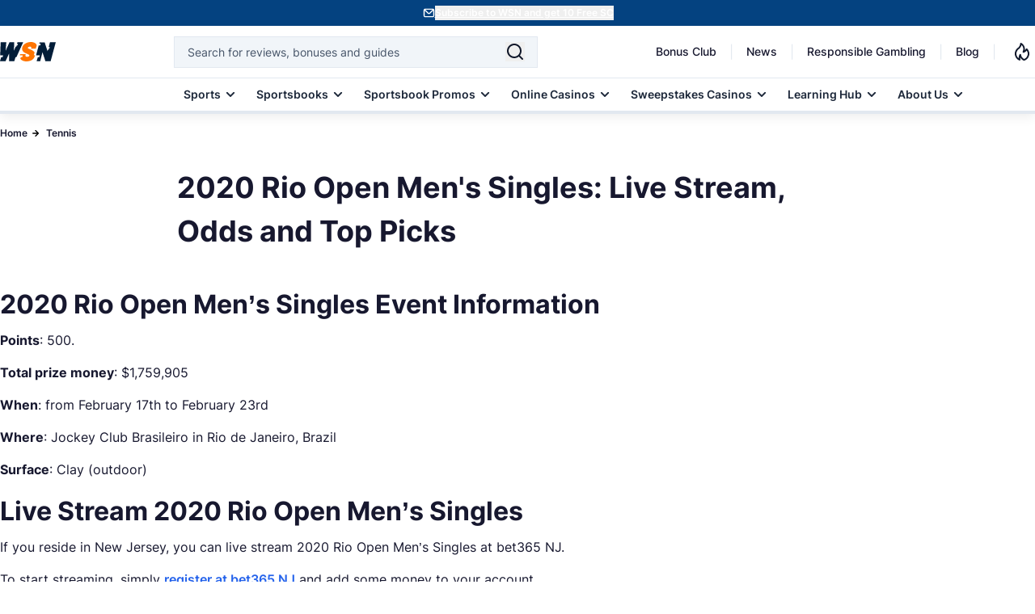

--- FILE ---
content_type: image/svg+xml
request_url: https://www.wsn.com/images/search.svg
body_size: 496
content:
<svg width="21" height="21" viewBox="0 0 21 21" fill="none" xmlns="http://www.w3.org/2000/svg">
<path d="M20.71 19.2899L17 15.6099C18.4401 13.8143 19.1375 11.5352 18.9488 9.2412C18.7601 6.94721 17.6997 4.81269 15.9855 3.27655C14.2714 1.74041 12.0338 0.919414 9.73295 0.982375C7.43207 1.04534 5.24275 1.98747 3.61517 3.61505C1.98759 5.24263 1.04546 7.43194 0.982497 9.73283C0.919537 12.0337 1.74053 14.2713 3.27667 15.9854C4.81281 17.6996 6.94733 18.76 9.24133 18.9487C11.5353 19.1374 13.8144 18.44 15.61 16.9999L19.29 20.6799C19.383 20.7736 19.4936 20.848 19.6154 20.8988C19.7373 20.9496 19.868 20.9757 20 20.9757C20.132 20.9757 20.2627 20.9496 20.3846 20.8988C20.5065 20.848 20.6171 20.7736 20.71 20.6799C20.8903 20.4934 20.991 20.2442 20.991 19.9849C20.991 19.7256 20.8903 19.4764 20.71 19.2899ZM10 16.9999C8.61556 16.9999 7.26218 16.5894 6.11103 15.8202C4.95989 15.051 4.06268 13.9578 3.53287 12.6787C3.00306 11.3996 2.86443 9.99214 3.13453 8.63427C3.40463 7.27641 4.07131 6.02912 5.05028 5.05016C6.02925 4.07119 7.27653 3.4045 8.63439 3.13441C9.99226 2.86431 11.3997 3.00293 12.6788 3.53275C13.9579 4.06256 15.0511 4.95977 15.8203 6.11091C16.5895 7.26206 17 8.61544 17 9.9999C17 11.8564 16.2625 13.6369 14.9498 14.9497C13.637 16.2624 11.8565 16.9999 10 16.9999Z" fill="#17182F"/>
</svg>
